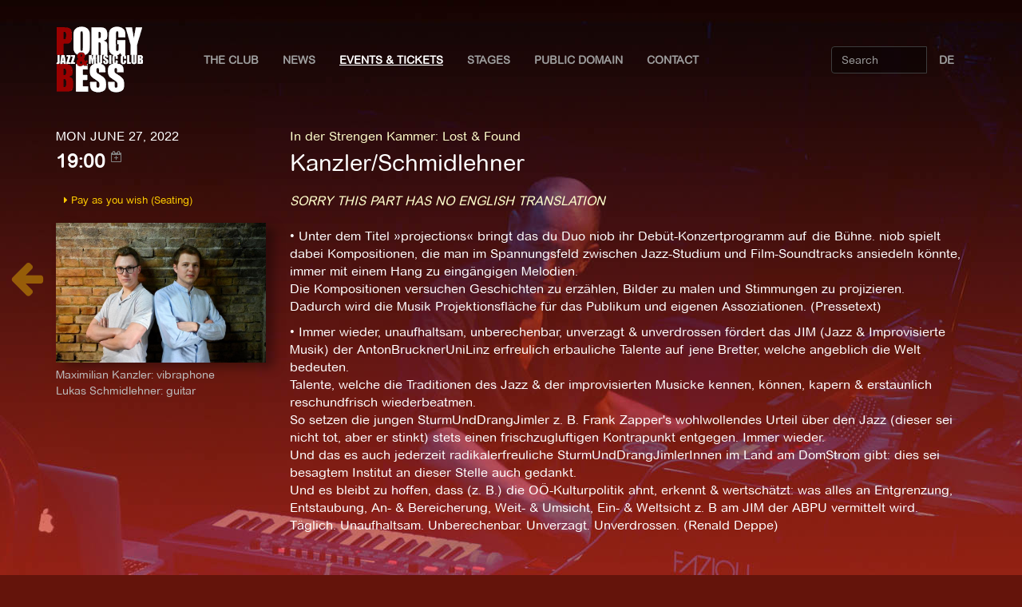

--- FILE ---
content_type: text/html; charset=utf-8
request_url: https://porgy.at/en/events/11074/
body_size: 14378
content:
<!DOCTYPE html>
<html lang="en">
<head>
	<meta charset="utf-8" />
	<meta http-equiv="X-UA-Compatible" content="IE=edge" />
	<meta name="viewport" content="width=device-width, initial-scale=1" />
	<title> Kanzler/Schmidlehner at  Porgy & Bess - Jazz & Music Club</title>
	
<meta name="description" content="<p>• Unter dem Titel »projections« bringt das du Duo niob ihr Debüt-Konzertprogramm auf die Bühne. niob spielt dabei Kompositionen, die man im Spannungsfeld zwischen Jazz-Studium und Film-Soundtracks ansiedeln könnte, immer mit einem Hang zu eingängigen Melodien. <br>Die Kompositionen versuchen Geschichten zu erzählen, Bilder zu malen und Stimmungen zu projizieren.<br>Dadurch wird die Musik Projektionsfläche für das Publikum und eigenen Assoziationen. (Pressetext)</p>

<p>• Immer wieder, unaufhaltsam, unberechenbar, unverzagt &amp; unverdrossen fördert das JIM (Jazz &amp; Improvisierte Musik) der AntonBrucknerUniLinz erfreulich erbauliche Talente auf jene Bretter, welche angeblich die Welt bedeuten.<br>Talente, welche die Traditionen des Jazz &amp; der improvisierten Musicke kennen, können, kapern &amp; erstaunlich reschundfrisch wiederbeatmen.<br>So setzen die jungen SturmUndDrangJimler z. B. Frank Zapper&#x27;s wohlwollendes Urteil über den Jazz (dieser sei nicht tot, aber er stinkt) stets einen frischzugluftigen Kontrapunkt entgegen. Immer wieder.<br>Und das es auch jederzeit radikalerfreuliche SturmUndDrangJimlerInnen im Land am DomStrom gibt: dies sei besagtem Institut an dieser Stelle auch gedankt.<br>Und es bleibt zu hoffen, dass (z. B.) die OÖ-Kulturpolitik ahnt, erkennt &amp; wertschätzt: was alles an Entgrenzung, Entstaubung, An- &amp; Bereicherung, Weit- &amp; Umsicht, Ein- &amp; Weltsicht z. B am JIM der ABPU vermittelt wird. Täglich. Unaufhaltsam. Unberechenbar. Unverzagt. Unverdrossen. (Renald Deppe)</p>">
<meta property="og:title" content="Kanzler/Schmidlehner at Porgy &amp; Bess, June 27, 2022" />
<meta property="og:description" content="• Unter dem Titel »projections« bringt das du Duo niob ihr Debüt-Konzertprogramm auf die Bühne. niob spielt dabei Kompositionen, die man im Spannungsfeld zwischen Jazz-Studium und Film-Soundtracks ansiedeln könnte, immer mit einem Hang zu eingängigen"/>
<meta property="og:image" content="http://porgy.at/media/events/89e22f1d-e430-47b4-abf0-4f7b1ec842d5.large.JPG"/>
<meta property="og:url" content="http://porgy.at/en/events/11074/"/>
<meta property="og:type" content="website"/>
<meta property="og:site_name" content="Porgy &amp; Bess" />
<meta property="fb:admins" content="100001829015395" />
<meta name="twitter:card" content="summary_large_image"/>
<meta name="twitter:title" content="Kanzler/Schmidlehner at Porgy &amp; Bess" />
<meta name="twitter:description" content="• Unter dem Titel »projections« bringt das du Duo niob ihr Debüt-Konzertprogramm auf die Bühne. niob spielt dabei Kompositionen, die man im Spannungsf"/>
<meta name="twitter:domain" content="porgy.at"/>
<link rel="canonical" href="http://porgy.at/en/events/11074/" />

  
  <link rel="shortcut icon" href="/static/img/porgy.ico">
	 
  <link href="/static/assets/bootstrap/css/bootstrap.min.css"  rel="stylesheet" />
  <!--<link href="//stackpath.bootstrapcdn.com/bootstrap/3.3.7/css/bootstrap.min.css"  rel="stylesheet" />-->
  
  <!-- IE10 viewport hack for Surface/desktop Windows 8 bug -->
	<link href="/static/assets/ie10-viewport-bug-workaround.css"  rel="stylesheet" />
  
	<link href="/static/assets/font-awesome/css/font-awesome.min.css"  rel="stylesheet" />
  <link href="/static/assets/fancybox/jquery.fancybox.css"  rel="stylesheet" />
  
  <!--
    <link href="/static/css/klaro.min.css"  rel="stylesheet" />
  -->

  <!-- get scripts via cdns
  <link href="//stackpath.bootstrapcdn.com/font-awesome/4.6.3/css/font-awesome.min.css"  rel="stylesheet" />
  <link href="//cdn.jsdelivr.net/npm/fancybox@2.1.5/dist/css/jquery.fancybox.css"  rel="stylesheet" />
  -->
  
	<link href="/static/css/porgy.css"  rel="stylesheet" />
	<link href="/page/background.css"  rel="stylesheet" />
  
  <!-- HTML5 shim and Respond.js for IE8 support of HTML5 elements and media queries -->
  <!--[if lt IE 9]>
    <script src="https://oss.maxcdn.com/html5shiv/3.7.3/html5shiv.min.js"></script>
    <script src="https://oss.maxcdn.com/respond/1.4.2/respond.min.js"></script>
  <![endif]-->
	
  <!-- get scripts via cdns
  <script src="//code.jquery.com/jquery-3.1.1.min.js"  rel="stylesheet" /></script>
  <script src="//stackpath.bootstrapcdn.com/bootstrap/3.3.7/js/bootstrap.min.js"  rel="stylesheet" /></script>  
  <script src="//cdn.jsdelivr.net/npm/fancybox@2.1.5/dist/js/jquery.fancybox.min.js"  rel="stylesheet" /></script>
  -->
  
  <!-- local scripts -->
  <script src="/static/assets/jquery/jquery.min.js"></script>
	<script src="/static/assets/bootstrap/js/bootstrap.min.js"></script>
  <script src="/static/assets/fancybox/jquery.fancybox.js"></script>
	<script src="/static/assets/ie10-viewport-bug-workaround.js"></script>	

  
  <script src="/static/js/porgy.js"></script>
  <!--
  <script defer src="/static/js/klaro.js" data-no-auto-load="true"></script>
  -->

  <script defer src="https://stats.porgy.at/script.js" data-website-id="7324b469-088e-44f2-b2f3-809f39c49e63"></script>
</head>

<body>
  <div class="main">
    <div class="main_content">
      

      

      
<nav class="navbar transparent navbar-inverse">
  <div class="container">
	<div class="navbar-header">
	  <button type="button" class="navbar-toggle collapsed" data-toggle="collapse" data-target="#navbar">
		<span class="sr-only">Toggle navigation</span>
		<span class="icon-bar"></span>
		<span class="icon-bar"></span>
		<span class="icon-bar"></span>
	  </button>
	  <span class="navbar-brand">
	   <a href="/" class="">
		   <img class="navbar-image" src="/static/img/logo.png" alt="Porgy &amp; Bess - Jazz &amp; Music Club" /></a>
       <!--<img class="navbar-image" src="/static/img/PorgyBesslogo.png" alt="Porgy &amp; Bess - Jazz &amp; Music Club" /></a>-->
	   </span>
	</div>

	<div id="navbar" class="navbar-collapse collapse">
	  <ul class="nav navbar-nav">
      <!--<li><a href="#">Der Club</a></li>-->
      <li class="dropdown">
        <a href="/page/der-club" class="dropdown-toggle"
          data-toggle="dropdown" role="button"
          aria-haspopup="true" aria-expanded="false">The Club
          <!--<span class="caret"></span>-->
        </a>
            <ul class="dropdown-menu">
              <li ><a href="/en/page/der-club/">About the Club</a></li>
              <li ><a href="/en/page/virtualtour">Virtual Tour</a></li>
              <li ><a href="/en/page/team/">The team</a></li>
              <li ><a href="/en/page/technik-gastronomie/">Technic & Gastronomy</a></li>
              <li ><a href="/en/page/membercard/">Membercard</a></li>
              <li ><a href="/en/page/geschichte/">History</a></li>
              <li ><a href="/en/page/aktivitaten/">Activities</a></li>
              <li ><a href="/en/events/archive/">Program archive</a></li>
              <!--<li ><a href="http://shop.porgy.at">Merchandise</a></li>-->
              <li ><a href="/en/events/vouchers">Vouchers</a></li>
              <li ><a href="/en/donate/">Donate</a></li>              
              <li ><a href="/en/page/sustainability/">Sustainability</a></li>
              <li ><a href="/en/page/code-of-conduct/">Code of Conduct</a></li>                            
              <li ><a href="/en/page/faq/">FAQ</a></li>
              <!-- <li ><a href="/en/page/covid19/">COVID-19</a></li> -->
            </ul>
      </li>
      
      <!-- <li ><a href="/en/news/">News</a></li> -->
      
      <li class="dropdown">
        <a href="/en/news/" class="dropdown-toggle"
          data-toggle="dropdown" role="button"
          aria-haspopup="true" aria-expanded="false">News
          <!--<span class="caret"></span>-->
        </a>
        <ul class="dropdown-menu">
          <li ><a href="/en/news/">News</a></li>
          <li ><a href="/en/reviews/">Concert Reviews</a></li>
        </ul>
      </li>
      
      <li class="active"><a href="/en/events/upcoming">Events & Tickets</a></li>
      
      <li class="dropdown">
        <a href="/en/page/buehnensub/" class="dropdown-toggle"
          data-toggle="dropdown" role="button"
          aria-haspopup="true" aria-expanded="false">Stages
          <!--<span class="caret"></span>-->
        </a>
        <ul class="dropdown-menu">
          <li ><a href="/en/events/stage/main-stage/">Main Stage</a></li>
          <li ><a href="/en/events/stage/in-der-strengen-kammer/">Die Strenge Kammer</a></li>          
          <li ><a href="/en/page/buehnen/">About the Stages</a></li>
        </ul>
      </li>
      
      <li ><a href="/en/events/stage/public-domain/">Public Domain</a></li>

      <li ><a href="/en/page/kontakt/">Contact</a></li>
	  </ul>
    
	  <div class="navbar-right">
	    <ul class="nav navbar-nav">
			
			
      
				<li><a href="/events/11074/" title="Sprache wechseln">DE</a></li>
			
      
		  
      
	    </ul>
		</div>
    
		<div class="pull-right">
			<form class="navbar-form" role="search" action="/en/events/search/">
				<div class="input-group">
					<input type="text" class="form-control" placeholder="Search" name="q" value=""/>
					<div class="input-group-btn">
						<button class="btn btn-default" type="submit">
							<i class="glyphicon glyphicon-search"></i>Search</button>
					</div>
				</div>
			</form>
 		</div>
  	</div>
  </div>
</nav>


      
<div class="container">
	
	
	
	
	<div class="row event_detail">
		<div class="col-md-3">

			<div class="date">Mon June 27, 2022</div>
			<div class="time">19:00
				<span class="calexport">
					<a href="/en/events/export/calendar/11074.ics" title="icalendar export">
						<i class="fa fa-calendar-plus-o" aria-hidden="true"></i>
					</a>
				</span>
			</div>

		</div>
		<div class="col-md-9">
			
			
			<div class="floor">
			
				<span class="floor">
				<a href="/en/events/floor/1/">In der Strengen Kammer</a>:
				</span>
			
			
				<a href="/en/events/series/2/"><span class="series">Lost &amp; Found</span></a>
			
			</div>
			
			<h2 class="title">Kanzler/Schmidlehner</h2>


		</div>
	</div>
	<div class="row event_detail">
		<div class="col-md-3 ">
			
			<div class="tickets">
        
      
              
			
      
      
		    
      	
        <ul>
					          
                        
                          
            	 <li><a href="/en/events/payasyouwish/4481/">
                <i class="fa fa-caret-right " aria-hidden="true"></i>
                  
                    Pay as you wish (Seating)
                  
                </li>
                          
            
          
        </ul>        
        	
        
        
			

			</div>
			
			
			<div class="">

			
				
					
					<a href="/media/events/89e22f1d-e430-47b4-abf0-4f7b1ec842d5.large.JPG" class="fancybox" rel="group"
						title="">
						<img class="fluid" src="/media/events/89e22f1d-e430-47b4-abf0-4f7b1ec842d5.medium.JPG"
							alt="">
					</a>
					
				
			
			</div>
			

			<div class="besetzung"><p>Maximilian Kanzler: vibraphone<br>Lukas Schmidlehner: guitar</p></div>
		</div>

		<div class="col-md-9">

            
      
        
      
      
			<div class="beschreibung">
        
      
      
      
				
				
					
						<p class="sorry">Sorry this part has no English translation</p>
                        <p>• Unter dem Titel »projections« bringt das du Duo niob ihr Debüt-Konzertprogramm auf die Bühne. niob spielt dabei Kompositionen, die man im Spannungsfeld zwischen Jazz-Studium und Film-Soundtracks ansiedeln könnte, immer mit einem Hang zu eingängigen Melodien. <br>Die Kompositionen versuchen Geschichten zu erzählen, Bilder zu malen und Stimmungen zu projizieren.<br>Dadurch wird die Musik Projektionsfläche für das Publikum und eigenen Assoziationen. (Pressetext)</p>

<p>• Immer wieder, unaufhaltsam, unberechenbar, unverzagt &amp; unverdrossen fördert das JIM (Jazz &amp; Improvisierte Musik) der AntonBrucknerUniLinz erfreulich erbauliche Talente auf jene Bretter, welche angeblich die Welt bedeuten.<br>Talente, welche die Traditionen des Jazz &amp; der improvisierten Musicke kennen, können, kapern &amp; erstaunlich reschundfrisch wiederbeatmen.<br>So setzen die jungen SturmUndDrangJimler z. B. Frank Zapper&#x27;s wohlwollendes Urteil über den Jazz (dieser sei nicht tot, aber er stinkt) stets einen frischzugluftigen Kontrapunkt entgegen. Immer wieder.<br>Und das es auch jederzeit radikalerfreuliche SturmUndDrangJimlerInnen im Land am DomStrom gibt: dies sei besagtem Institut an dieser Stelle auch gedankt.<br>Und es bleibt zu hoffen, dass (z. B.) die OÖ-Kulturpolitik ahnt, erkennt &amp; wertschätzt: was alles an Entgrenzung, Entstaubung, An- &amp; Bereicherung, Weit- &amp; Umsicht, Ein- &amp; Weltsicht z. B am JIM der ABPU vermittelt wird. Täglich. Unaufhaltsam. Unberechenbar. Unverzagt. Unverdrossen. (Renald Deppe)</p>
					
				
			</div>

			<p class="link">
				
			<p>

			

		</div>
	</div>
	
	
	
</div>



<div class="prev">


	<a href="/en/events/upcoming" title="back to event overview">
		<i class="fa fa-arrow-left fa-3x" aria-hidden="true"></i>
	</a>

</div>




      <a href="#top" class="back-to-top hidden-print btn btn-default btn-sm" title="back to top" accesskey="t"><i class="fa fa-chevron-up"></i></a>
    </div>

    <footer class="footer">
      <div class="container">
        <div class="col-md-3">
          <div class="falink">
            <i class="fa fa-share-alt fa-fw" aria-hidden="true"></i>
            <a class="fbshare" href="http://www.facebook.com/share.php?u=http://porgy.at/en/events/11074/" title="Share this on facebook">
              <i class="fa fa-facebook fa-2x  fa-fw" aria-hidden="true"></i>
            </a>
            <a class="twshare" href="http://twitter.com/intent/tweet?url=http://porgy.at/en/events/11074/&text=Kanzler/Schmidlehner%20at%20Porgy%20%26%20Bess%2C%20June 27, 2022" title="Share this on twittr">
              <i class="fa fa-twitter fa-2x  fa-fw"></i>
            </a>
          </div>
        </div>
        <div class="col-md-9 impress">
          <a href="/en/page/agb/">AGB</a>
          <a href="/en/page/datenschutzerkl%C3%A4rung/">Datenschutzerklärung</a>
          <a href="/en/page/impressum/">Impressum</a>      
        </div>
      </div>
    </footer>
  </div>

</body>
</html>


--- FILE ---
content_type: text/css
request_url: https://porgy.at/page/background.css
body_size: 96
content:
body {
	background: url(/media/uploads/backgrounds/wolfgangmitterer.jpg) no-repeat center center fixed;
	-webkit-background-size: cover;
	-moz-background-size: cover;
	-o-background-size: cover;
	background-size: cover;
	background-attachment: fixed;
}

/* .klaro .context-notice {
	background-image: url(/media/uploads/backgrounds/wolfgangmitterer.jpg);
 	background-size: cover;
	background-color: transparent !important;
} */
